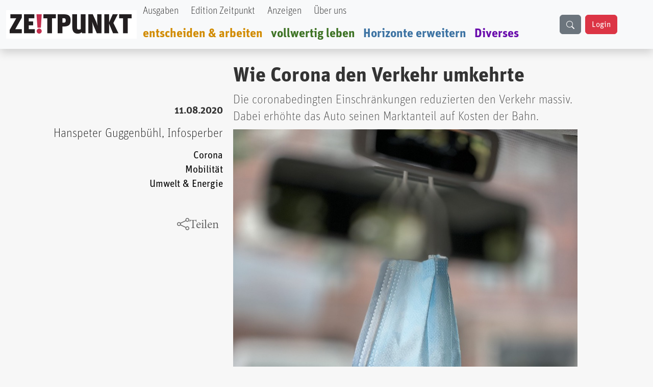

--- FILE ---
content_type: text/html; charset=UTF-8
request_url: https://zeitpunkt.ch/wie-corona-den-verkehr-umkehrte
body_size: 11820
content:

<!DOCTYPE html>
<html lang="de" dir="ltr" prefix="og: https://ogp.me/ns#" class="h-100">
  <head>
    <meta charset="utf-8" />
<meta name="keywords" content="Zeitpunkt" />
<meta name="geo.region" content="ch-CH" />
<meta name="robots" content="index, max-image-preview:standard" />
<link rel="canonical" href="https://zeitpunkt.ch/wie-corona-den-verkehr-umkehrte" />
<meta name="author" content="" />
<meta property="og:site_name" content="Zeitpunkt" />
<meta property="og:type" content="content" />
<meta property="og:url" content="https://zeitpunkt.ch/wie-corona-den-verkehr-umkehrte" />
<meta property="og:title" content="Zeitpunkt.ch" />
<meta property="og:description" content="Die coronabedingten Einschränkungen reduzierten den Verkehr massiv. Dabei erhöhte das Auto seinen Marktanteil auf Kosten der Bahn. | Der ZEITPUNKT ist unabhängig von Organisationen, Parteien und Gruppierungen und wird von freien Beiträgen der Leserinnen und Leser getragen. Ein Teil der Produktionskosten decken Inserentinnen und Inserenten." />
<meta property="og:image" content="https://zeitpunkt.ch/sites/default/files/2020-08/corona-covid-5379305_1280.jpg" />
<meta property="og:image:url" content="https://zeitpunkt.ch/sites/default/files/2020-08/corona-covid-5379305_1280.jpg" />
<meta property="og:image:type" content="image/png, image/jpeg" />
<meta property="og:image:alt" content="Zeitpunkt.ch Logo" />
<meta property="og:street_address" content="Werkhofstrasse 19" />
<meta property="og:locality" content="Solothurn" />
<meta property="og:postal_code" content="CH-4500" />
<meta property="og:country_name" content="Schweiz" />
<meta property="og:phone_number" content="0041 32 621 81 11" />
<meta property="og:fax_number" content="0041 32 621 81 10" />
<meta property="article:publisher" content="Zeitpunkt.ch" />
<meta property="article:section" content="node/" />
<meta name="dcterms.title" content="Wie Corona den Verkehr umkehrte" />
<meta name="dcterms.creator" content="Hanspeter Guggenbühl, Infosperber" />
<meta name="dcterms.description" content="Die coronabedingten Einschränkungen reduzierten den Verkehr massiv. Dabei erhöhte das Auto seinen Marktanteil auf Kosten der Bahn." />
<meta property="fb:pages" content="https://www.facebook.com/ZeitpunktMagazin" />
<meta property="pin:description" content="Die coronabedingten Einschränkungen reduzierten den Verkehr massiv. Dabei erhöhte das Auto seinen Marktanteil auf Kosten der Bahn. | Zeitpunkt.ch" />
<meta name="twitter:card" content="summary_large_image" />
<meta name="twitter:title" content="Wie Corona den Verkehr umkehrte" />
<meta name="twitter:description" content="Die coronabedingten Einschränkungen reduzierten den Verkehr massiv. Dabei erhöhte das Auto seinen Marktanteil auf Kosten der Bahn." />
<meta name="twitter:image" content="https://zeitpunkt.ch/sites/default/files/2020-08/corona-covid-5379305_1280.jpg" />
<meta name="thumbnail" content="https://zeitpunkt.ch/sites/default/files/2020-08/corona-covid-5379305_1280.jpg" />
<meta name="Generator" content="Drupal 10 (https://www.drupal.org)" />
<meta name="MobileOptimized" content="width" />
<meta name="HandheldFriendly" content="true" />
<meta name="viewport" content="width=device-width, initial-scale=1.0" />

    <title>Wie Corona den Verkehr umkehrte | Zeitpunkt.ch</title>
    <link rel="stylesheet" media="all" href="/sites/default/files/css/css_o6FtmRyy1rQIaP9ebEqIgmAURMxRRHfypD9SazYa9F0.css?delta=0&amp;language=de&amp;theme=bootstrap5&amp;include=[base64]" />
<link rel="stylesheet" media="all" href="/sites/default/files/css/css_yzUxwA-GnjTfCcBgfsVUAI0REjMlU7j6Kiw4AmjkpcE.css?delta=1&amp;language=de&amp;theme=bootstrap5&amp;include=[base64]" />
<link rel="stylesheet" media="all" href="/sites/default/files/css/css__Wft0JazS1OWPtzlvtrpCn_3VKSSlBknhclN76ZcFRo.css?delta=2&amp;language=de&amp;theme=bootstrap5&amp;include=[base64]" />
<link rel="stylesheet" media="all" href="/webform/css/newsletter_bestellen/custom.css?t89405" />

    
  </head>
  <body class="path-node page-node-type-article   d-flex flex-column h-100">
        <div class="visually-hidden-focusable skip-link p-3 container">
      <a href="#main-content" class="p-2">
        Direkt zum Inhalt
      </a>
    </div>
    
      <div class="dialog-off-canvas-main-canvas d-flex flex-column h-100" data-off-canvas-main-canvas>
    

<header role="banner">
    <div class="region region-header">
    <div id="block-bootstrap5-navbar" class="block block-block-content block-block-contenta0314742-19c7-4d6e-8115-8a3168607298">
  
    
      
            <div class="clearfix text-formatted field field--name-body field--type-text-with-summary field--label-hidden field__item"><div class="navbar-spacing">&nbsp;</div><div class="fixed-top"><nav class="navbar navbar-expand-lg bg-body-tertiary shadow p-0" id="custom-navbar"><div class="container-fluid" style="max-width:1380px;"><!-- Logo --><div><a href="/"><img src="/sites/default/files/logo_2%20%281%29.png" alt="logo" width="256" height="56" loading="lazy"></a></div><!-- Mobile Suchfeld --><div class="mobile-search d-lg-none"><input class="form-control" type="text" name="combine" placeholder aria-label="Suche"></div><!-- Hamburger Button --><p><button class="navbar-toggler collapsed" type="button" data-bs-toggle="collapse" data-bs-target="#navbarTogglerHeader" aria-controls="navbarTogglerHeader" aria-expanded="false" aria-label="Toggle navigation">
                                                                                                                                                                                                <span class="navbar-toggler-icon"></span>
                                                                                                                                                                                            </button>&nbsp;<!-- Navigation Content --></p><div class="collapse navbar-collapse" id="navbarTogglerHeader"><div class="navbar-nav"><div class="nav-item"><a class="nav-link text-black UnitOT-Thin" href="/hefte">Ausgaben</a></div><div class="nav-item ms-lg-2"><a class="nav-link text-black UnitOT-Thin" href="/edition">Edition Zeitpunkt</a></div><div class="nav-item ms-lg-2"><a class="nav-link text-black UnitOT-Thin" href="/werbung">Anzeigen</a></div><div class="nav-item ms-lg-2"><a class="nav-link text-black UnitOT-Thin" href="/autoren">Über uns</a></div><div class="break">&nbsp;</div><div class="nav-item h4"><a class="nav-link UnitOT-Bold" style="color:#d18b00;" href="/entscheiden-arbeiten">entscheiden &amp; arbeiten</a></div><div class="nav-item h4"><a class="nav-link UnitOT-Bold" style="color:#3e7325;" href="/vollwertig-leben">vollwertig leben</a></div><div class="nav-item h4"><a class="nav-link UnitOT-Bold" style="color:#3d73a3;" href="/horizonte-erweitern">Horizonte erweitern</a></div><div class="nav-item h4"><a class="nav-link UnitOT-Bold" style="color:#6A0DAD;" href="/diverses">Diverses</a></div></div><!-- Desktop Suchbutton --><div class="d-none d-lg-flex"><div class="btn btn-secondary" id="search-button"><svg class="bi bi-search" width="16" height="16" fill="currentColor" viewBox="0 0 16 16"><path d="M11.742 10.344a6.5 6.5 0 1 0-1.397 1.398h-.001q.044.06.098.115l3.85 3.85a1 1 0 0 0 1.415-1.414l-3.85-3.85a1 1 0 0 0-.115-.1zM12 6.5a5.5 5.5 0 1 1-11 0 5.5 5.5 0 0 1 11 0" /></svg></div><!-- User Status --><div id="user-status-content"><!-- Wird durch JavaScript gefüllt -->&nbsp;</div></div></div><p><!-- Suchoverlay (nur Desktop) -->&nbsp;</p><div id="search-overlay"><form action="/search/content" method="get" role="search"><div class="input-group"><input class="form-control" id="searchInput" type="text" name="keys" placeholder="suche" aria-label="Suche" aria-describedby="button-addon2"> <button class="btn btn-outline-success" type="submit" id="button-addon2">
                                                                                                                                    <i class="bi bi-search fs-4"></i>
                                                                                                                                </button></div></form><p><span id="close-search">×</span></p></div></div></nav></div></div>
      
  </div>

  </div>


  
</header>

<main role="main">
  <a id="main-content" tabindex="-1"></a>
  
  
  

  <div class="container">
        <div class="row g-0">
            <div class="order-1 order-lg-2 col-12">
          <div class="region region-content">
    <div data-drupal-messages-fallback class="hidden"></div>
<div id="block-bootstrap5-content" class="block block-system block-system-main-block">
  
    
      
<article data-history-node-id="21181" class="node node--type-article node--promoted node--view-mode-full">

  
    

      <footer class="node__meta">
      <article class="profile">
  </article>

      <div class="node__submitted">
        Gespeichert von <span class="field field--name-uid field--type-entity-reference field--label-hidden"><span>camilla</span></span>
 am <span class="UnitOT-Bold float-end clear-both mb-3 field field--name-created field--type-created field--label-above"><time datetime="2020-08-11T01:00:00+02:00" title="Dienstag, 11. August 2020 - 01:00" class="datetime">11.08.2020</time>
</span>
        
      </div>
    </footer>
  
  <div class="node__content">
    <section  class="layouts-dashboards-1 layouts-dashboards">
  <div class="drow">
        <div >
      <div class="block block-layout-builder block-field-blocknodearticlecreated">
  
    
      <span class="UnitOT-Bold float-end clear-both mb-3 field field--name-created field--type-created field--label-above"><time datetime="2020-08-11T01:00:00+02:00" title="Dienstag, 11. August 2020 - 01:00" class="datetime">11.08.2020</time>
</span>

  </div>
<div class="block block-layout-builder block-field-blocknodearticlefield-autor">
  
    
      
            <div class="UnitOT-Thin nolink float-end clear-both zeit-red mb-3 h4 field field--name-field-autor field--type-entity-reference field--label-hidden field__item"><a href="/taxonomy/term/528" hreflang="de">Hanspeter Guggenbühl, Infosperber</a></div>
      
  </div>
<div class="block block-layout-builder block-field-blocknodearticlefield-tags">
  
    
      
      <div class="UnitOT nolink float-end clear-both field field--name-field-tags field--type-entity-reference field--label-hidden field__items">
              <div class="field__item"><a href="/taxonomy/term/2422" hreflang="de">Corona</a></div>
              <div class="field__item"><a href="/taxonomy/term/2295" hreflang="de">Mobilität</a></div>
              <div class="field__item"><a href="/taxonomy/term/1130" hreflang="de">Umwelt &amp; Energie</a></div>
          </div>
  
  </div>
<div class="block block-layout-builder block-field-blocknodearticletitle">
  
    
      <span class="share-this-node-startseite h4 float-end clear-both mt-5 field field--name-title field--type-string field--label-above"><a href="/wie-corona-den-verkehr-umkehrte" hreflang="de">Wie Corona den Verkehr umkehrte</a></span>

  </div>

    </div>
            <div >
      <div class="views-element-container block block-views block-views-blocksidebar-banner-rectangle-block-1">
  
    
      <div><div class="view view-sidebar-banner-rectangle view-id-sidebar_banner_rectangle view-display-id-block_1 js-view-dom-id-1abb8ab588b3879f7f37280c049d76bdd0baa2a910198f2230cd61d9dd8399df">
  
    
      
      <div class="view-content">
          <div class="my-5 views-row">
            <div class="field field--name-field-image field--type-image field--label-hidden field__item">  <a href="/ad/track/ad_content/2f660cd7-317f-4339-8e0c-4a58dda25a56?parent_id=AD_TRACK_IMPRESSION_ID_PLACEHOLDER" rel="nofollow" target="_blank"><img src="/sites/default/files/ad/2025-11/Millimetterwellen-Initiative-Banner.jpg" width="510" height="724" alt="" loading="lazy" class="img-fluid" />
</a>
</div>
      </div>
    <div class="my-5 views-row">
            <div class="field field--name-field-image field--type-image field--label-hidden field__item">  <a href="/ad/track/ad_content/47cf7a5a-4914-4d14-8362-778ff00f5f0a?parent_id=AD_TRACK_IMPRESSION_ID_PLACEHOLDER" rel="nofollow" target="_blank"><img src="/sites/default/files/ad/2026-01/banner-button-JacquesZP.jpg" width="400" height="425" alt="button nous sommes Jacques" loading="lazy" class="img-fluid" />
</a>
</div>
      </div>

    </div>
  
          </div>
</div>

  </div>

    </div>
      </div>
    <div class="drow">
    <div >
      <div class="block block-layout-builder block-field-blocknodearticletitle">
  
    
      <span class="UnitOT-Bold text-block-75 h1 field field--name-title field--type-string field--label-hidden">Wie Corona den Verkehr umkehrte</span>

  </div>
<div class="block block-layout-builder block-field-blocknodearticlefield-lead">
  
    
      
            <div class="UnitOT-Thin fs-4 text-block-75 node-lead my-2 field field--name-field-lead field--type-string-long field--label-hidden field__item">Die coronabedingten Einschränkungen reduzierten den Verkehr massiv. Dabei erhöhte das Auto seinen Marktanteil auf Kosten der Bahn.</div>
      
  </div>
<div class="block block-layout-builder block-field-blocknodearticlefield-image">
  
    
      
            <div class="text-block-75 field field--name-field-image field--type-image field--label-hidden field__item">  <img loading="lazy" src="/sites/default/files/2020-08/corona-covid-5379305_1280.jpg" width="930" height="980" alt="" class="img-fluid" />

</div>
      
  </div>
<div class="block block-layout-builder block-field-blocknodearticlefield-bildautor">
  
    
      
            <div class="UnitOT h5 text-block-75 mb-5 bildunterschrift_z field field--name-field-bildautor field--type-string field--label-hidden field__item">Im eigenen Auto – keine aufgesetzte Maske und doch sicher.</div>
      
  </div>
<div class="block block-layout-builder block-field-blocknodearticlebody">
  
    
      
            <div class="node-content text-block-55 mt-2 fs-5 clearfix text-formatted field field--name-body field--type-text-with-summary field--label-hidden field__item"><p><strong>Was wir mit Augen und Ohren wahrnehmen, bestätigen erste Zählungen: </strong>Der Gesamtverkehr in der Schweiz ist im ersten Halbjahr 2020 massiv geschrumpft. Schlecht ist diese Entwicklung für Bahn- und Flugzeugbetreiber sowie für Auto- und Treibstoffverkäufer. Gut ist die Nachricht hingegen für die Natur sowie die Mobilität von Personen, die sich mit körpereigener Energie fortbewegen. So hat der Verkehr zu Fuss und auf Velos entgegen dem allgemeinen Trend zugenommen; gemessen am Umfang des Gesamtverkehrs bleibt dieser muskelbetriebene Verkehrsanteil allerdings gering.</p>

<blockquote>
<p>Die Lockerung lässt den Verkehr wieder ansteigen.</p>
</blockquote>

<p><strong>Doch die guten und schlechten Nachrichten sind zu relativieren:</strong> Der ökologisch erwünschte Verkehrsrückgang ist auf Massnahmen zurückzuführen, welche die Regierungen verordnet haben, um die Corona-Epidemie einzudämmen. Die Lockerung dieser Einschränkung, so zeigt die jüngste Entwicklung, lässt den Verkehr wieder ansteigen.</p>

<p><strong>Der Rückgang betrifft alle motorisierten Verkehrsträger, aber unterschiedlich stark.</strong> Das zeigen erste Daten über die Entwicklung des Personenverkehrs (Frachtverkehr ausgeklammert) im ersten Halbjahr 2020; dies immer gegenüber der gleichen Periode im Vorjahr. Nachstehend die von Infosperber aus verschiedenen Quellen ermittelten Resultate für die Schweiz:<br>
&nbsp;</p>

<ul>
	<li><strong>Flugverkehr minus 57 %</strong><br>
	Die Flugbewegungen über der Schweiz sanken im ersten Halbjahr 2020 um 57 Prozent. Das zeigen Daten der Schweizer Flugsicherung Skyguide: Während die Flugbewegungen im Januar und Februar noch leicht zunahmen, brachen sie ab Mitte März ein und lagen im April und Mai um mehr als 90 Prozent unter dem Niveau des Vorjahres. Seit Juni nimmt die Zahl der Flugbewegungen wieder leicht zu. Noch stärker als die Zahl der Flugbewegungen hat die Zahl der Passagiere abgenommen, weil die wenigen Flugzeuge schlechter ausgelastet waren. Das heisst: Nicht nur der Umsatz, auch die Produktivität des Luftverkehrs hat abgenommen.<br>
	&nbsp;</li>
	<li><strong>Bahnverkehr minus 37 %</strong><br>
	Die Verkehrsleistung auf den Schweizer Schienen, gemessen in Personenkilometern (Pkm), sank im ersten Halbjahr um 37 Prozent. Das zeigen die Quartalserhebungen des Verbandes öffentlicher Verkehr und des Informationsdienstes Litra: Im ersten Quartal blieb der Rückgang mit 10 Prozent gering, im zweiten Quartal folgte ein Einbruch von 67 Prozent. Während die Nachfrage stark abnahm, blieb das Angebot der Bahnen hoch. So sank die Zahl der Trassenkilometer im ersten Halbjahr 2020 um weniger als 10 Prozent. Wie beim Flugverkehr sank die Produktivität also auch beim Bahnverkehr, weil die meisten Züge im zweiten Quartal schlecht ausgelastet waren.<br>
	&nbsp;</li>
	<li><strong>Autoverkehr minus 20 %</strong><br>
	Die Fahrleistung der Autos in der Schweiz sank im ersten Halbjahr um durchschnittlich 20 Prozent. Diese Schätzung (plus/minus 5 %) basiert auf Stichproben aus den automatischen Strassenverkehrszählungen des Bundesamtes für Strassen (Astra); diese täglichen Stichproben hat der Schreibende hochgerechnet, weil die Astra-Medienabteilung die erfragten Monatsdaten nicht innert nützlicher Frist liefern konnte.</li>
</ul>

<p>&nbsp;</p>

<p><strong>Zeitlich verlief die Entwicklung des Autoverkehrs 2020 ähnlich wie jene im Bahn- und Luftverkehr:</strong> Den stärksten Rückgang gegenüber den Monaten im Vorjahr gab es im April (minus 60 %) und Mai (minus 40 %). Im Juni und vor allem in den Ferienmonaten Juli und August nahm der Autoverkehr wieder zu und blieb nur noch geringfügig unter dem Stand des Vorjahres.</p>

<p><strong>Die obigen Daten bestätigen den allgemeinen Eindruck: </strong>Der Autoverkehr ist weit weniger stark geschrumpft als die Verkehrsleistung des Flug- und Bahnverkehrs. Im Schweizer Verkehrsmix hat das Auto während der Corona-Epidemie also Marktanteil gewonnen. Noch stärker, so zeigen diverse Erhebungen, steigerten Velo- und Fussverkehr ihren Marktanteil; dies aber wie eingangs erwähnt auf tiefem Niveau. Flug- und Bahnverkehr hingegen haben im ersten Halbjahr 2020 Marktanteile verloren. In unsicheren Zeiten fühlen sich Verkehrsteilnehmer in der eigenen Blechkiste offensichtlich sicherer – nach dem Motto: My car ist my castel – als in öffentlichen Verkehrsmitteln; auf Kosten des weniger umweltbelastenden Schienenverkehrs.<br>
&nbsp;</p>
</div>
      
  </div>
<div class="block block-layout-builder block-field-blocknodearticlefield-verlinkung">
  
    
      
      <div class="my-5 field field--name-field-verlinkung field--type-link field--label-hidden field__items">
              <div class="field__item"><a href="https://www.infosperber.ch/Artikel/Umwelt/Wie-die-Corona-Epidemie-den-Verkehr-umkehrt">Der Artikel ist auf infosperber.ch erschienen</a></div>
          </div>
  
  </div>
<div class="views-element-container block block-views block-views-blockbillboard-2-block-1">
  
    
      <div><div class="view view-billboard-2 view-id-billboard_2 view-display-id-block_1 js-view-dom-id-a34b86b6f3e5e4b60b08b1bd8a1a7dce27673e047d080648124280e1f4676d65">
  
    
      
      <div class="view-content">
      
<div id="views-bootstrap-billboard-2-block-1" class="carousel slide"  data-bs-ride="carousel"
     data-bs-interval="5000" data-bs-pause="false"
     data-wrap="">

    
    <div class="carousel-inner">
                                <div  class="carousel-item active">
          <div class="row">
                  <div class="col-md-12 position-relative">
                  
            <div class="field field--name-field-image field--type-image field--label-hidden field__item">  <a href="/ad/track/ad_content/067ea404-b0fc-431f-8097-3ec2782b12de?parent_id=AD_TRACK_IMPRESSION_ID_PLACEHOLDER" rel="nofollow" target="_blank"><img src="/sites/default/files/ad/2025-03/Banner-979x200-bene-ZP.jpg" width="979" height="200" alt="" loading="lazy" class="img-fluid" />
</a>
</div>
      
              </div>
                      </div>
        </div>
                                      <div  class="carousel-item">
          <div class="row">
                  <div class="col-md-12 position-relative">
                  
            <div class="field field--name-field-image field--type-image field--label-hidden field__item">  <a href="/ad/track/ad_content/5ef29ec9-ccb5-4ac8-8a83-1183afcb55bc?parent_id=AD_TRACK_IMPRESSION_ID_PLACEHOLDER" rel="nofollow" target="_blank"><img src="/sites/default/files/ad/2025-01/Gegenkraft%20979x200indd.jpg" width="979" height="200" alt="" loading="lazy" class="img-fluid" />
</a>
</div>
      
              </div>
                      </div>
        </div>
                                      <div  class="carousel-item">
          <div class="row">
                  <div class="col-md-12 position-relative">
                  
            <div class="field field--name-field-image field--type-image field--label-hidden field__item">  <a href="/ad/track/ad_content/5ffc8920-0660-4485-910e-680e21ea08f9?parent_id=AD_TRACK_IMPRESSION_ID_PLACEHOLDER" rel="nofollow" target="_blank"><img src="/sites/default/files/ad/2025-01/TN%20979x200indd.jpg" width="979" height="200" alt="" loading="lazy" class="img-fluid" />
</a>
</div>
      
              </div>
                      </div>
        </div>
            </div>
    </div>

    </div>
  
          </div>
</div>

  </div>
<div class="block block-layout-builder block-field-blocknodearticlecomment">
  
    
      <section class="my-5 field field--name-comment field--type-comment field--label-above comment-wrapper">
  
  

  
</section>

  </div>
<div class="block block-webform block-webform-block">
  
      <h2>Newsletter bestellen</h2>
    
      <span id="webform-submission-newsletter-bestellen-node-21181-form-ajax-content"></span><div id="webform-submission-newsletter-bestellen-node-21181-form-ajax" class="webform-ajax-form-wrapper" data-effect="fade" data-progress-type="throbber"><form class="webform-submission-form webform-submission-add-form webform-submission-newsletter-bestellen-form webform-submission-newsletter-bestellen-add-form webform-submission-newsletter-bestellen-node-21181-form webform-submission-newsletter-bestellen-node-21181-add-form js-webform-unsaved js-webform-submit-once js-webform-details-toggle webform-details-toggle" data-drupal-selector="webform-submission-newsletter-bestellen-node-21181-add-form" action="/wie-corona-den-verkehr-umkehrte" method="post" id="webform-submission-newsletter-bestellen-node-21181-add-form" accept-charset="UTF-8">
  
  <div id="edit-processed-text-bild-rabe" class="js-form-item form-item js-form-type-processed-text form-type-processed-text js-form-item- form-item- form-no-label">
        <div class="webform-flex webform-flex--3" style="-webkit-text-stroke-width:0px;color:rgb(0, 0, 0);font-family:&quot;Times New Roman&quot;;font-size:medium;font-style:normal;font-variant-caps:normal;font-variant-ligatures:normal;font-weight:400;letter-spacing:normal;orphans:2;text-align:start;text-decoration-color:initial;text-decoration-style:initial;text-decoration-thickness:initial;text-indent:0px;text-transform:none;white-space:normal;widows:2;word-spacing:0px;"><img class="img-fluid align-center" src="/sites/default/files/inline-images/Bildschirmfoto%20vom%202025-01-14%2012-39-06.png" data-entity-uuid="3f05483e-3d94-466e-9ebc-125d3aa11fcc" data-entity-type="file" width="900" height="259" loading="lazy"></div><div class="webform-flex webform-flex--2" style="-webkit-text-stroke-width:0px;color:rgb(0, 0, 0);font-family:&quot;Times New Roman&quot;;font-size:medium;font-style:normal;font-variant-caps:normal;font-variant-ligatures:normal;font-weight:400;letter-spacing:normal;orphans:2;text-align:start;text-decoration-color:initial;text-decoration-style:initial;text-decoration-thickness:initial;text-indent:0px;text-transform:none;white-space:normal;widows:2;word-spacing:0px;"><div class="webform-flex--container">&nbsp;</div></div>
        </div>
<div class="js-form-item form-item js-form-type-email form-type-email js-form-item-email form-item-email">
      <label for="edit-email" class="js-form-required form-required">email</label>
        
  <input class="h2 form-email required form-control" data-drupal-selector="edit-email" data-msg-required="Das email Feld ist erforderlich." data-msg-email="email enthält keine gültige E-Mail-Adresse." data-msg-maxlength="Das Feld email hat eine maximale Länge von 254." type="email" id="edit-email" name="email" value="" size="60" maxlength="254" placeholder="Ihre E-Mail" required="required" aria-required="true" />


        </div>
<div data-drupal-selector="edit-actions" class="form-actions webform-actions js-form-wrapper form-wrapper" id="edit-actions">
  <input class="webform-button--submit btn btn-danger btn-lg button button--primary js-form-submit form-submit" data-drupal-selector="edit-actions-submit" data-disable-refocus="true" type="submit" id="edit-actions-submit" name="op" value="Newsletter bestellen" />


</div>

  <input autocomplete="off" data-drupal-selector="form-v0gniyjtm3pap1g4o6-ttww1lc63ekpdtdn8firwazi" type="hidden" name="form_build_id" value="form-v0gnIyjtm3Pap1g4o6-TtWw1LC63eKPDtdn8FirWAZI" />


  <input data-drupal-selector="edit-webform-submission-newsletter-bestellen-node-21181-add-form" type="hidden" name="form_id" value="webform_submission_newsletter_bestellen_node_21181_add_form" />

<div class="url-textfield js-form-wrapper form-wrapper" style="display: none !important;"><div class="js-form-item form-item js-form-type-textfield form-type-textfield js-form-item-url form-item-url">
      <label for="edit-url">Bitte dieses Feld leer lassen</label>
        
  <input autocomplete="off" data-drupal-selector="edit-url" data-msg-maxlength="Das Feld Bitte dieses Feld leer lassen hat eine maximale Länge von 128." type="text" id="edit-url" name="url" value="" size="20" maxlength="128" class="form-text form-control" />


        </div>
</div>


  
</form>
</div>
  </div>
<div class="views-element-container block block-views block-views-blockbillboard-3-block-1">
  
    
      <div><div class="view view-billboard-3 view-id-billboard_3 view-display-id-block_1 js-view-dom-id-8da53f9e69ac034073cd76ebbf3a800a33284c680bcaf6f4e03fecb789e1de2f">
  
    
      
      <div class="view-content">
      
<div id="views-bootstrap-billboard-3-block-1" class="carousel slide"  data-bs-ride="carousel"
     data-bs-interval="5000" data-bs-pause="false"
     data-wrap="1">

    
    <div class="carousel-inner">
                                <div  class="carousel-item active">
          <div class="row">
                  <div class="col-md-12 position-relative">
                  
            <div class="field field--name-field-image field--type-image field--label-hidden field__item">  <a href="/ad/track/ad_content/3fbc9d7d-42f9-4dfb-ab50-50fe880aeef8?parent_id=AD_TRACK_IMPRESSION_ID_PLACEHOLDER" rel="nofollow" target="_blank"><img src="/sites/default/files/ad/2025-10/TTV-979x200_0.gif" width="988" height="200" alt="" loading="lazy" class="img-fluid" />
</a>
</div>
      
              </div>
                      </div>
        </div>
                                      <div  class="carousel-item">
          <div class="row">
                  <div class="col-md-12 position-relative">
                  
            <div class="field field--name-field-image field--type-image field--label-hidden field__item">  <a href="/ad/track/ad_content/120a0e87-92af-40e0-acb1-0a084e9e2fdf?parent_id=AD_TRACK_IMPRESSION_ID_PLACEHOLDER" rel="nofollow" target="_blank"><img src="/sites/default/files/ad/2025-10/ZP-182-R-Banner-979x200indd.jpg" width="1000" height="204" alt="" loading="lazy" class="img-fluid" />
</a>
</div>
      
              </div>
                      </div>
        </div>
            </div>
    </div>

    </div>
  
          </div>
</div>

  </div>
<div class="block block-layout-builder block-extra-field-blocknodearticlelinks">
  
    
        <div class="node__links">
    <ul class="links inline"><li><a href="/user/login?destination=/wie-corona-den-verkehr-umkehrte%23comment-form">Anmelden</a> oder <a href="/user/register?destination=/wie-corona-den-verkehr-umkehrte%23comment-form">Registrieren</a>, um Kommentare verfassen zu können</li></ul>  </div>

  </div>

    </div>
  </div>
  </section>

  </div>

</article>

  </div>

  </div>

      </div>
          </div>
  </div>

</main>

<footer role="contentinfo" class="mt-auto   footer-dark text-light bg-secondary">
  <div class="container">
      <div class="region region-footer">
    <div id="block-bootstrap5-footerblock" class="block block-block-content block-block-contenta4f82fa9-1342-41b6-8641-0cf64428de39">
  
    
      
            <div class="clearfix text-formatted field field--name-body field--type-text-with-summary field--label-hidden field__item"><!-- Footer Block --><footer class="font-unit text-center p-3 border border-light-subtle rounded-3"><!-- Grid container --><div class="container p-4"><img src="/sites/default/files/logo_2%20%281%29.png" alt="logo" width="256" height="56" loading="lazy"></div><hr><p>&nbsp;</p><p class="shadow-sm">&nbsp;<strong>ZE</strong><strong class="text-danger">!</strong><strong>TPUNKT</strong>, Werkhofstrasse 19, CH-4500 Solothurn &nbsp;| &nbsp;<em><i class="bi bi-telephone-fill">&nbsp;</i></em>Telefon: +41 032 621 81 11 &nbsp;| &nbsp;social media: &nbsp; &nbsp;&nbsp;<a class="text-dark" href="https://t.me/Zeitpunkt1"><em><i class="bi bi-telegram">&nbsp;</i></em></a>&nbsp; &nbsp;&nbsp;<a class="text-dark" href="https://www.youtube.com/@zeitpunkt2913"><em><i class="bi bi-youtube">&nbsp; &nbsp;&nbsp;</i></em></a>&nbsp;<a class="text-dark" href="https://www.facebook.com/ZeitpunktMagazin/"><em><i class="bi bi-facebook">&nbsp; &nbsp;&nbsp;</i></em></a> &nbsp;</p><p><strong>Spenden in Schweizer Franken&nbsp;: &nbsp;</strong><span>IBAN: &nbsp;CH08 0900 0000 4500 1006 5 &nbsp;| &nbsp;BIC: &nbsp;POFICHBEXXX</span><br><span><strong>Spenden in Euro&nbsp;</strong></span><em><i class="bi bi-currency-euro"> </i></em><span>: &nbsp;Postbank Stuttgart &nbsp;| &nbsp;IBAN: &nbsp;DE67 6001 0070 0342 0347 06 &nbsp;| &nbsp;BIC: &nbsp;PBNKDEFF</span></p></footer></div>
      
  </div>

  </div>

  </div>
</footer>

  </div>

    
    <script type="application/json" data-drupal-selector="drupal-settings-json">{"path":{"baseUrl":"\/","pathPrefix":"","currentPath":"node\/21181","currentPathIsAdmin":false,"isFront":false,"currentLanguage":"de"},"pluralDelimiter":"\u0003","suppressDeprecationErrors":true,"ajaxPageState":{"libraries":"[base64]","theme":"bootstrap5","theme_token":null},"ajaxTrustedUrl":{"form_action_p_pvdeGsVG5zNF_XLGPTvYSKCf43t8qZYSwcfZl2uzM":true,"\/wie-corona-den-verkehr-umkehrte?ajax_form=1":true},"clientside_validation_jquery":{"validate_all_ajax_forms":2,"force_validate_on_blur":false,"force_html5_validation":false,"messages":{"required":"Diese Feld ist erforderlich.","remote":"Bitte korrigieren Sie dieses Feld.","email":"Bitte geben Sie eine g\u00fcltige E-Mail-Adresse ein.","url":"Bitte eine g\u00fcltige URL eingeben","date":"Bitte geben Sie ein g\u00fcltiges Datum ein.","dateISO":"Bitte geben Sie ein g\u00fcltiges Datum ein (ISO).","number":"Bitte geben Sie eine g\u00fcltige Nummer ein.","digits":"Bitte geben Sie nur Ziffern ein.","equalTo":"Bitte geben Sie denselben Wert erneut ein.","maxlength":"Bitte geben Sie nicht mehr als {0} Zeichen ein.","minlength":"Bitte geben Sie mindestens {0} Zeichen ein.","rangelength":"Bitte geben Sie einen Wert mit einer L\u00e4nge zwischen {0} und {1} Zeichen ein.","range":"Bitte geben Sie einen Wert zwischen {0} und {1} ein.","max":"Bitte geben Sie einen Wert kleiner oder gleich {0} ein.","min":"Bitte geben Sie einen Wert gr\u00f6\u00dfer oder gleich {0} ein.","step":"Bitte geben Sie ein Vielfaches von {0} ein."}},"highlight":{"area":"body","class":"highlight","color":"yellow","textColor":"black","wordsonly":1,"patterns":"","referrerPatterns":"^https?:\\\/\\\/www\\.google\\.com.+[\u0026?]q=([^\u0026]+).*$\r\n^https?:\\\/\\\/www\\.google\\.co\\.uk.+[\u0026?]q=([^\u0026]+).*$\r\n^https?:\\\/\\\/search\\.yahoo\\.com.+[\u0026?]p=([^\u0026]+).*$\r\n^https?:\\\/\\\/search\\.yahoo\\.co\\.uk.+[\u0026?]p=([^\u0026]+).*$\r\n^https?:\\\/\\\/www\\.bing\\.com.+[\u0026?]q=([^\u0026]+).*$","stopwords":"a, about, above, above, across, after, afterwards, again, against, all, almost, alone, along, already, also, although, always, am, among, amongst, amoungst, amount, an, and, another, any, anyhow, anyone, anything, anyway, anywhere, are, around, as, at, back, be, became, because, become, becomes, becoming, been, before, beforehand, behind, being, below, beside, besides, between, beyond, bill, both, bottom, but, by, call, can, cannot, cant, co, con, could, couldnt, cry, de, describe, detail, do, done, down, due, during, each, eg, eight, either, eleven, else, elsewhere, empty, enough, etc, even, ever, every, everyone, everything, everywhere, except, few, fifteen, fify, fill, find, fire, first, five, for, former, formerly, forty, found, four, from, front, full, further, get, give, go, had, has, hasnt, have, he, hence, her, here, hereafter, hereby, herein, hereupon, hers, herself, him, himself, his, how, however, hundred, ie, if, in, inc, indeed, interest, into, is, it, its, itself, keep, last, latter, latterly, least, less, ltd, made, many, may, me, meanwhile, might, mill, mine, more, moreover, most, mostly, move, much, must, my, myself, name, namely, neither, never, nevertheless, next, nine, no, nobody, none, noone, nor, not, nothing, now, nowhere, of, off, often, on, once, one, only, onto, or, other, others, otherwise, our, ours, ourselves, out, over, own, part, per, perhaps, please, put, rather, re, same, see, seem, seemed, seeming, seems, serious, several, she, should, show, side, since, sincere, six, sixty, so, some, somehow, someone, something, sometime, sometimes, somewhere, still, such, system, take, ten, than, that, the, their, them, themselves, then, thence, there, thereafter, thereby, therefore, therein, thereupon, these, they, thickv, thin, third, this, those, though, three, through, throughout, thru, thus, to, together, too, top, toward, towards, twelve, twenty, two, un, under, until, up, upon, us, very, via, was, we, well, were, what, whatever, when, whence, whenever, where, whereafter, whereas, whereby, wherein, whereupon, wherever, whether, which, while, whither, who, whoever, whole, whom, whose, why, will, with, within, without, would, yet, you, your, yours, yourself, yourselves, the"},"ajax":{"edit-actions-submit":{"callback":"::submitAjaxForm","event":"click","effect":"fade","speed":500,"progress":{"type":"throbber","message":""},"disable-refocus":true,"url":"\/wie-corona-den-verkehr-umkehrte?ajax_form=1","httpMethod":"POST","dialogType":"ajax","submit":{"_triggering_element_name":"op","_triggering_element_value":"Newsletter bestellen"}}},"ckeditor5Premium":{"isMediaInstalled":true},"user":{"uid":0,"permissionsHash":"e5a3898f085cceb7ab67fb81b982d5bfdfbf5b9bc9b04a2327f5ceab99aaf22c"}}</script>
<script src="/sites/default/files/js/js_qoP0OZ3tJlp-poFG5InkbhAwZ51bLvphYFBQm9It2ts.js?scope=footer&amp;delta=0&amp;language=de&amp;theme=bootstrap5&amp;include=[base64]"></script>

  <script defer src="https://static.cloudflareinsights.com/beacon.min.js/vcd15cbe7772f49c399c6a5babf22c1241717689176015" integrity="sha512-ZpsOmlRQV6y907TI0dKBHq9Md29nnaEIPlkf84rnaERnq6zvWvPUqr2ft8M1aS28oN72PdrCzSjY4U6VaAw1EQ==" data-cf-beacon='{"version":"2024.11.0","token":"9a25b2c9ce6745f38ccaa2fb6e6b9706","r":1,"server_timing":{"name":{"cfCacheStatus":true,"cfEdge":true,"cfExtPri":true,"cfL4":true,"cfOrigin":true,"cfSpeedBrain":true},"location_startswith":null}}' crossorigin="anonymous"></script>
</body>
</html>
